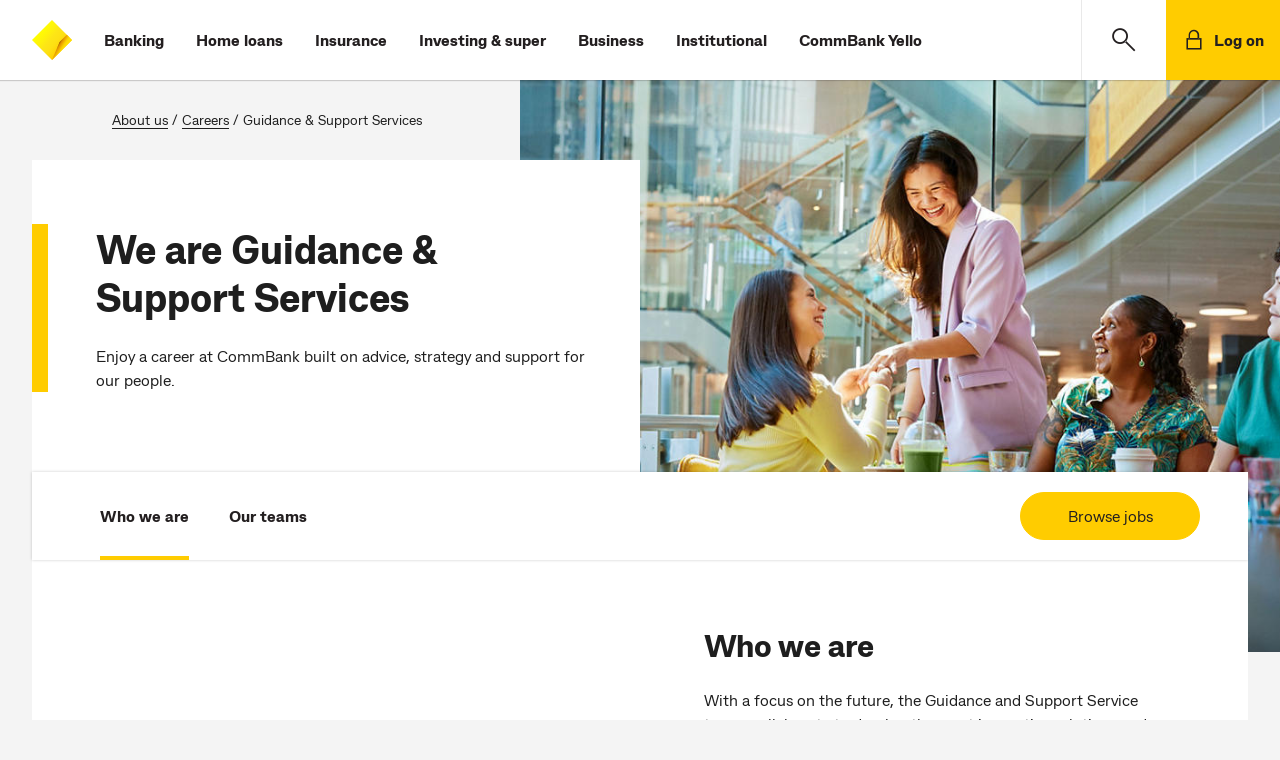

--- FILE ---
content_type: text/html;charset=utf-8
request_url: https://www.commbank.com.au/about-us/careers/guidance-support-services.html
body_size: 9936
content:




<!doctype html>
<html lang="en-AU">
    <head>
        

    <meta charset="utf-8"/>
    <title>We are Guidance &amp; Support Services - Careers at CommBank</title>
    <meta name="keywords"/>
    <!-- meta tags set for adobe datalayer usage -->
    
    
    <!-- /* mutliple product id change */ -->
    







    
    
    
    
    

    

    

    <!-- /* GA4, Floodlight, Facebook pixel props */ -->
    
    <meta name="track-ga4" content="true"/>






    <meta name="description" content="Learn more about a career at CommBank in Marketing, Legal, Finance, Group Corporate Comms, Strategy, Operations or HR. "/>
    <meta name="viewport" content="width=device-width, initial-scale=1"/>
    <meta http-equiv="X-UA-Compatible" content="IE=edge"/>
    
    
    <meta name="search title" content="Guidance &amp; Support Services - Working at CommBank"/>
    
        <meta name="category" content="Our people"/>
        
    
    <!-- /* OG Tags Implementation */ -->
    <!-- Open Graph Implementation -->
<meta property="og:title" content="We are Guidance &amp; Support Services - Careers at CommBank"/>
<meta property="og:type" content="article"/>
<meta property="og:url" content="https://www.commbank.com.au/about-us/careers/guidance-support-services.html"/>
<meta property="og:description" content="Learn more about a career at CommBank in Marketing, Legal, Finance, Group Corporate Comms, Strategy, Operations or HR. "/>

	<meta property="og:image" content="https://assets.commbank.com.au/is/image/commbank/institutional-banking-markets-careers:Large"/>

    <script defer="defer" type="text/javascript" src="https://rum.hlx.page/.rum/@adobe/helix-rum-js@%5E2/dist/rum-standalone.js" data-routing="env=prod,tier=publish,ams=Commonwealth Bank of Australia - Digital"></script>
<link rel="canonical" href="https://www.commbank.com.au/about-us/careers/guidance-support-services.html"/>
    
    <link rel="icon" type="image/vnd.microsoft.icon" href="/etc/designs/commbank-neo/favicon.ico"/>
    <link rel="shortcut icon" type="image/vnd.microsoft.icon" href="/etc/designs/commbank-neo/favicon.ico"/>
    <!-- atjs flickering fix -->
    
    
        
    
<script src="/etc.clientlibs/cba/commbank/clientlibs/clientlib-pagetop.min.js"></script>



    
    <script type="text/javascript" src="https://assets.commbank.com.au/s7viewers/libs/responsive_image.js"></script>




        <script language="JavaScript" type="text/javascript">
    window.dataLayer = window.dataLayer || [];

    window.dataLayer.push({
        event: 'content_landing',
        eventInfo: {
            title: 'We are Guidance &amp; Support Services - Careers at CommBank',
            url: window.location.href.replace(location.search, ''),
            description: 'Learn more about a career at CommBank in Marketing, Legal, Finance, Group Corporate Comms, Strategy, Operations or HR. '
        }
    });

</script>
<!-- The datalayer object ends -->


    
    
<script src="/etc/clientlibs/commbank-plugins/clientlib-adobedatalayer.min.js"></script>



    
    
<script src="/etc/clientlibs/commbank-plugins/commbankaep-launch.min.js"></script>










                  

	<script type="text/javascript" src='' async></script>
	




<!--script>

    var trackerID = s.c_r("CBATracker") ? "&d_dpuuid="+ s.c_r("CBATracker") : "";

      var oScript = document.createElement('script');
        oScript.type = 'text/javascript';
        oScript.async = false;
        if (typeof trackerID !== "undefined" && trackerID.length > 20) {
        oScript.src = "https://cba.demdex.net/event?d_stuff=1&d_dst=1&d_rtbd=json&d_cts=1&d_cb=aam_tnt_cb&d_dpid=604&d_dpuuid=" + trackerID;
        }
        else{
        oScript.src = "https://cba.demdex.net/event?d_stuff=1&d_dst=1&d_rtbd=json&d_cts=1&d_cb=aam_tnt_cb&d_dpid=604";
        }
        document.getElementsByTagName('head')[0].appendChild(oScript);

</script-->

<script>window.CQ = window.CQ || {}</script>



    
    
    
<script src="/etc.clientlibs/clientlibs/granite/jquery.min.js"></script>
<script src="/etc.clientlibs/clientlibs/granite/utils.min.js"></script>
<script src="/etc.clientlibs/clientlibs/granite/jquery/granite.min.js"></script>
<script src="/etc.clientlibs/foundation/clientlibs/jquery.min.js"></script>
<script src="/etc.clientlibs/foundation/clientlibs/shared.min.js"></script>
<script src="/etc.clientlibs/cq/personalization/clientlib/personalization/jcarousel.min.js"></script>
<script src="/etc.clientlibs/cq/personalization/clientlib/underscore.min.js"></script>
<script src="/etc/designs/commbank/clientlib-common.min.js"></script>



    
    
<link rel="stylesheet" href="/etc.clientlibs/cba/commbank/clientlibs/clientlib-core.min.css" type="text/css">



    
    
<link rel="stylesheet" href="/etc.clientlibs/cba/commbank/clientlibs/clientlib-react.min.css" type="text/css">



    
    
<link rel="stylesheet" href="/etc.clientlibs/cba/commbank/clientlibs/clientlib-main.min.css" type="text/css">






        
    



        












        <!--SARA Implementation-->
        
    <script type="text/javascript">
        var sara = sara || {};
        sara.page = sara.page || {};
    </script>
    
    

        
        <script type="text/javascript">
            (function() {
                window.ContextHub = window.ContextHub || {};

                /* setting paths */
                ContextHub.Paths = ContextHub.Paths || {};
                ContextHub.Paths.CONTEXTHUB_PATH = "/etc/cloudsettings/default/contexthub";
                ContextHub.Paths.RESOURCE_PATH = "\/content\/commbank\u002Dneo\/about\u002Dus\/careers\/guidance\u002Dsupport\u002Dservices\/jcr:content\/contexthub";
                ContextHub.Paths.SEGMENTATION_PATH = "\/etc\/segmentation\/contexthub";
                ContextHub.Paths.CQ_CONTEXT_PATH = "";

                /* setting initial constants */
                ContextHub.Constants = ContextHub.Constants || {};
                ContextHub.Constants.ANONYMOUS_HOME = "/home/users/j/jR0-KMS3cy2ABCBGQA5a";
                ContextHub.Constants.MODE = "no-ui";
            }());
        </script><script src="/etc/cloudsettings/default/contexthub.kernel.js" type="text/javascript"></script>
        <script type="text/javascript" src="/etc/clientlibs/commbank/dist/js-bundle/vendor.js"></script>
        











<script type="text/javascript">

	var gloNavGlobalVars = {
		killAuthNav: true,
		netbankTrackerCookie: '_CBATracker',
		switchbladeEndPoint: 'https://www.commbank.com.au/innovate/switchblade/v0/rules/functions/evaluate/',
		switchbladeFeaturePath: 'CDP/Digital/GlobalNav/Pilot',
		netbankIdentityApi: 'https://www.my.commbank.com.au/netbank/NetBankIdentity/pub/api/Identity',
		killSwitchblade: true,
		netbankIdentityTimeout: 2000,
		switchbladeTimeout: 2000,
        globalNavigationStatusCheckingInProgress: false,
		isGlobalNavigationStatusChecked: false,
		globalNavigationStatusResponse: false
	};

</script>
    </head>
    <body>
        
			<script type="text/javascript">
            	var search_service = 'https:\/\/www.commbank.com.au\/digital\/search\/v0\/';
			</script>
            <div class="page-lockout "></div>
        
        
<script type="text/javascript">
    $CQ(function() {
        CQ_Analytics.SegmentMgr.loadSegments("\/etc\/segmentation");
        CQ_Analytics.ClientContextUtils.init("\/etc\/clientcontext\/default", "\/content\/commbank\u002Dneo\/about\u002Dus\/careers\/guidance\u002Dsupport\u002Dservices");

        
    });
</script>

<div class="skip-links-module">
<span class="visuallyhidden" id="skip-default-focus" tabindex="-1"></span>
<a class="skip-to-links" data-tracker-type="link" data-target="#skipmaincontent" id="skip-maincontent" href="#skipmaincontent"><span class="focus-box"><span class="border-box">Skip to main content</span></span></a>
<a class="skip-to-links" data-tracker-type="link" data-target="#skiplogon" id="skip-logon" href="#skiplogon"><span class="focus-box"><span class="border-box">Skip to log on</span></span></a>
<a class="skip-to-links" data-tracker-type="link" data-target="#skipsearch" id="skip-search" href="#skipsearch"><span class="focus-box"><span class="border-box">Skip to search</span></span></a>
<a class="skip-to-links" id="skip-accessibility"><span class="focus-box"><span class="border-box">Accessibility at CommBank</span></span></a>
</div>







    
    
    <div class="commbank-header">
    
    
        <div class="commbank-header-module">
            <ul class="commbank-list">
                <a role="button" href="#" aria-label="main menu" data-tracker-type="iatopnavigationgloba" datacollection-tracker-type="menu-open" data-tracker-locationid="mv_burger" class="hamburger-menu-icon">
                    <li class="icon-menu" role="presentation"></li>
                </a>
                <li class="commbank-logo">
                    <a href="https://www.commbank.com.au/?ei=mv_cbalogo" data-tracker-type="header-logo">
                        <img src="https://www.commbank.com.au/content/dam/commbank/commBank-logo.svg" alt="CommBank homepage"/>
                    </a>
                </li>
                
                    <li>
                        <a href="https://www.commbank.com.au/banking.html?ei=mv_banking" data-tracker-type="header-menu">Banking</a>
                    </li>
                    
                
                    <li>
                        <a href="https://www.commbank.com.au/home-loans.html?ei=mv_home-loans" data-tracker-type="header-menu">Home loans</a>
                    </li>
                    
                
                    <li>
                        <a href="https://www.commbank.com.au/insurance.html?ei=mv_insurance" data-tracker-type="header-menu">Insurance</a>
                    </li>
                    
                
                    <li>
                        <a href="https://www.commbank.com.au/investing-and-super.html?ei=mv_investing-super" data-tracker-type="header-menu">Investing &amp; super</a>
                    </li>
                    
                
                    <li>
                        <a href="https://www.commbank.com.au/business.html?ei=mv_business" data-tracker-type="header-menu">Business</a>
                    </li>
                    
                
                    <li>
                        <a href="https://www.commbank.com.au/institutional.html?ei=mv_institutional" data-tracker-type="header-menu">Institutional</a>
                    </li>
                    
                
                    <li>
                        <a href="https://www.commbank.com.au/commbank-yello.html?ei=mv_cbyello" data-tracker-type="header-menu">CommBank Yello</a>
                    </li>
                    
                
            </ul>
            <ul class="commbank-header-search-wrapper">
                <li class="commbank-header-search-box">
                    <a href="#" role="button" data-toggle-search aria-label="search" data-tracker-locationid="mv_search" datacollection-tracker-type="search-open" data-tracker-type="iatopnavigationgloba" class="commbank-header-search-input" id="skipsearch">
                        <span class="icon-search" role="presentation"></span>
                    </a>
                </li>
                <li>
                    <a href="#" role="button" class="commbank-header-login" aria-label="Login" data-tracker-locationid="log-on" datacollection-tracker-type="logon-open" data-tracker-type="iatopnavigationgloba" id="skiplogon">
                        <span class="icon-padlock" role="presentation"></span>
                        <span class="login">Log on</span>
                    </a>
                </li>
            </ul>
        </div>
        <div id="logonOverlay" style="display:none"></div>
        <!-- LOGON Model Starts -->
        <div id="logonDialog" role="dialog" aria-label="open logon menu" style="z-index: 999">
            <div id="logonModal" style="display:none">
                <div class="logon-inner-panel">
                    <div class="logon-white-panel">
                        <ul class="logon-menu">
                            <li>
                                <a href="https://www.my.commbank.com.au/netbank/Logon/Logon.aspx?ei=mv_logon-NB" class="logon-list-item">NetBank log on
                                    <span class="hc2-icon-arrow-right" role="presentation"></span>
                                </a>
                            </li>
                        
                            <li>
                                <a href="https://www.my.commbiz.commbank.com.au/?ei=mv_logon-commbiz&cbaauth=prelogin" class="logon-list-item">CommBiz log on
                                    <span class="hc2-icon-arrow-right" role="presentation"></span>
                                </a>
                            </li>
                        
                            <li>
                                <a href="https://www2.commsec.com.au/secure/login?ei=mv_logon-commsec" class="logon-list-item">CommSec log on
                                    <span class="hc2-icon-arrow-right" role="presentation"></span>
                                </a>
                            </li>
                        </ul>
                    </div>
                    <a role="button" href="#" class="logon-cross-button-panel" aria-label="Close Logon menu" data-tracker-locationid="log-on-close" datacollection-tracker-type="logon-close" data-tracker-type="iatopnavigationgloba" id="logon-cross">
                    <span class="icon-cross" role="presentation">
                    </span>
                    </a>
                </div>
            </div>
        </div>
        <!-- LOGON Model End -->
        <!-- Hamburger Modal Start -->
        <div id="hamDialog" role="dialog" aria-label="Open Navigation Menu" style="z-index: 999">
            <div id="hamModal" style="display:none">
                <div class="hamburger-menu">
                    <div class="hamburger-menu-list">
                        <ul>
                            
                                <li>
                                    <a href="https://www.commbank.com.au/banking.html?ei=mv_banking" data-tracker-type="header-menu">Banking</a>
                                </li>
                            
                                <li>
                                    <a href="https://www.commbank.com.au/home-loans.html?ei=mv_home-loans" data-tracker-type="header-menu">Home loans</a>
                                </li>
                            
                                <li>
                                    <a href="https://www.commbank.com.au/insurance.html?ei=mv_insurance" data-tracker-type="header-menu">Insurance</a>
                                </li>
                            
                                <li>
                                    <a href="https://www.commbank.com.au/investing-and-super.html?ei=mv_investing-super" data-tracker-type="header-menu">Investing &amp; super</a>
                                </li>
                            
                                <li>
                                    <a href="https://www.commbank.com.au/business.html?ei=mv_business" data-tracker-type="header-menu">Business</a>
                                </li>
                            
                                <li>
                                    <a href="https://www.commbank.com.au/institutional.html?ei=mv_institutional" data-tracker-type="header-menu">Institutional</a>
                                </li>
                            
                                <li>
                                    <a href="https://www.commbank.com.au/commbank-yello.html?ei=mv_cbyello" data-tracker-type="header-menu">CommBank Yello</a>
                                </li>
                            
                            <hr role="presentation"/>
                            
                                <li>
                                    <a href="https://www.commbank.com.au/digital/locate-us/?ei=mv_locate-us" data-tracker-type="header-menu">Locate us</a>
                                </li>
                            
                                <li>
                                    <a href="http://www.commbank.com.au/support.html?ei=mv_support" data-tracker-type="header-menu">Help &amp; support</a>
                                </li>
                            
                        </ul>
                    </div>
                </div>
                <div class="icon-cross-div">
                    <a role="button" href="#" aria-label="Close Navigation menu" data-tracker-locationid="mv_burger-close" datacollection-tracker-type="menu-close" data-tracker-type="iatopnavigationgloba" id="ham-icon-cross">
                <span class="icon-cross" role="presentation">
                </span>
                    </a>
                </div>
            </div>
        </div>
        <!-- Hamburger modal End -->
        
    <!-- Help module Edit mode -->
    
    <!-- Model Start -->
    
        <div role="dialog" aria-labelledby="dialog-label" id="dialog1" aria-modal="true" style="z-index: 999">
    
    <div id="searchModal" class="header-modal" style="display:none">
        <div id="dialog-label" class="sr-only">CommBank Search. Dialog start.</div>
        <!-- Modal content -->
        <div class="modal-content">
            <a href="#" class="header-search-back-button" data-tracker-locationid="mv_search_back" datacollection-tracker-type="search-back" data-tracker-type="iatopnavigationgloba">
                <input type="image" src="/content/dam/commbank/back-arrow.svg" alt="back" class="header-search-back"/></input></a>
            <label class="sr-only" for="header-search-input-box">Search CommBank. Start typing…</label>
            
                <div class="header-search-input-wrapper">
                    <input class="header-search-input" id="header-search-input-box" placeholder="Start typing..." type="text" autocomplete="off" header-search-domain="https://www.commbank.com.au" header-domain-api="/digital/search/v0"/>
                    <input type="image" src="/content/dam/commbank/close-icon.svg" alt="Clear search term" class="header-search-close"/></input>
                </div>
            
        </div>
        <!-- Result section start-->
        <div class="header-search-result-wrapper">
            <div class="header-search-result-inner"></div>
        </div>
        <!-- Result section End-->
        <!-- Popular Result section start-->
        <div class="header-popular-wrapper">
            <div class="popular-search-category">
                <h3>Popular searches</h3>
            </div>
            <ul class="popular-search-title">
                
                    <li>
                        
                            <a aria-label="Popular searches;Travel insurance" href="https://www.commbank.com.au/travel/travel-insurance.html?ei=mv_search-pop1">
                        
                        
                        <p>Travel insurance</p>
                        <span class="hc2-icon-arrow-right"></span>
                        </a>
                    </li>
                
                    <li>
                        
                        
                            <a aria-label="Foreign exchange calculator" href="https://www.commbank.com.au/international/foreign-exchange-calculator.html?ei=mv_search-pop2">
                        
                        <p>Foreign exchange calculator</p>
                        <span class="hc2-icon-arrow-right"></span>
                        </a>
                    </li>
                
                    <li>
                        
                        
                            <a aria-label="Discharge/ Refinance authority form" href="https://www.commbank.com.au/digital/home-loan-forms/mortgage-discharge/start?ei=glo-search-pop3">
                        
                        <p>Discharge/ Refinance authority form</p>
                        <span class="hc2-icon-arrow-right"></span>
                        </a>
                    </li>
                
                    <li>
                        
                        
                            <a aria-label="Activate a CommBank card" href="https://www.commbank.com.au/support/how-do-i-activate-my-commbank-card.html?ei=mv_search-pop4">
                        
                        <p>Activate a CommBank card</p>
                        <span class="hc2-icon-arrow-right"></span>
                        </a>
                    </li>
                
                    <li>
                        
                        
                            <a aria-label="Cardless cash" href="https://www.commbank.com.au/digital-banking/cardless-cash.html?ei=mv_search-pop5">
                        
                        <p>Cardless cash</p>
                        <span class="hc2-icon-arrow-right"></span>
                        </a>
                    </li>
                
                    <li>
                        
                        
                            <a aria-label="Interest rates &amp; fees" href="https://www.commbank.com.au/products/interest-rates-and-fees.html?ei=mv_search-pop6">
                        
                        <p>Interest rates &amp; fees</p>
                        <span class="hc2-icon-arrow-right"></span>
                        </a>
                    </li>
                
            </ul>
        </div>
        <!-- Popular Result section End-->
        <div class="header-help-section-wrapper">




    
    
    <div class="help">
    <div class="we-can-help-module standard-spacing  ">
        
        <ul class="items-3">
            <li>
                <a title="Help &amp; support" href="https://www.commbank.com.au/support.html?ei=mv_search-support" data-tracker-type="help" data-tracker_ei="default_0_1" data-tracker-id="default_0_1">
                    
                        <img alt=" " src="/content/dam/commbank-assets/pictograms/ds_pictogram_support2.svg" aria-hidden="true"/>
                    
                    <div class="content">
                        
                        
                            <p class="h3 para">Help &amp; support</p>
                        
                    </div>
                </a>
            </li>
        
            <li>
                <a title="Locate us" href="https://www.commbank.com.au/digital/locate-us/?ei=mv_search-locate" data-tracker-type="help" data-tracker_ei="default_0_2" data-tracker-id="default_0_2">
                    
                        <img alt=" " src="/content/dam/commbank-assets/pictograms/branch_pictograms.svg" aria-hidden="true"/>
                    
                    <div class="content">
                        
                        
                            <p class="h3 para">Locate us</p>
                        
                    </div>
                </a>
            </li>
        
            <li>
                <a title="Contact us" href="https://www.commbank.com.au/support/contact-us.html?ei=mv_search-contact" data-tracker-type="help" data-tracker_ei="default_0_3" data-tracker-id="default_0_3">
                    
                        <img alt=" " src="/content/dam/commbank-assets/pictograms/mobile_call_us_pictograms.svg" aria-hidden="true"/>
                    
                    <div class="content">
                        
                        
                            <p class="h3 para">Contact us</p>
                        
                    </div>
                </a>
            </li>
        </ul>
    </div>
    

</div>


</div>
    </div>
    </div>

    
    <!-- Search Model End -->

    <!-- Newsroom header start-->
    
    <!-- Newsroom header end-->
    <!-- foresight header start-->
    
    <!--Foresight header end-->


</div>



<div class="container-fluid app honeycomb" id="skipmaincontent" tabindex="-1">

    <div class="container content-breadcrumb">
    <p class="breadcrumb">
        
            <a title="About us" href="/about-us.html">
                About us</a>
            </a>
            
                &#32;&#47;&#32;
            
            
        
            <a title="Careers" href="/about-us/careers.html">
                Careers</a>
            </a>
            
                &#32;&#47;&#32;
            
            
        
            
            </a>
            
            <span>Guidance &amp; Support Services</span>
        
    </p>
</div>
    <div class="container hero-container">
        <div>




    
    
    <div class="banner">
    
        <div class="hero-banner-module    ">
            
                
                    <div class="banner-image">
                        
                            
                                
                                
                                    
	
	    <img id="banner0.5990173665780142" data-enablehd="never" src="" alt="CommBank office building" data-mode="manual" data-src="https://assets.commbank.com.au/is/image/commbank/institutional-banking-markets-careers?$Responsive_Align_Center_Top$&amp;fit=constrain&amp;cropN=0,0.15,1,1&amp;align=-1,0" data-breakpoints="600,768,978,1140"/>
	    
	    <script type="text/javascript"> 
	   		var srcVal = "data:image\/gif;base64,R0lGODlhAQABAIAAAAAAAP\/\/\/yH5BAEAAAAALAAAAAABAAEAAAIBRAA7"; 
	   		document.getElementById("banner0.5990173665780142").setAttribute("src", srcVal); 
	      	s7responsiveImage(document.getElementById("banner0.5990173665780142")); 
		</script> 
	
	

                                
                                
                            

                            

                        
                        
                    </div>
                
                <div class="banner-content-panel ">
                    <div class="banner-content no-offer">

                        

                        
                            
                            
                            
                                <h1>We are Guidance &amp; Support Services
</h1>
                            
                            
                        
                        

                        <div>
                            <p>Enjoy a career at CommBank built on advice, strategy and support for our people. </p>

                        </div>
                        


                        


                        
                        
                    </div>
                </div>
            
            
        </div>
    
</div>


</div>
        
    </div>


    <div class="container content-container">
        <!--//can custom the parsys placeholder but parsys stays fixed-->
        <!--<div class = "cq-placeholder section" data-emptytext = "My custom Text" data-sly-resource="content2"></div>-->
        <div>




    
    
    <div class="anchor">
    <div class="anchor-module" data-expand-accordion="false">

        <nav>
            <ul class="with-cta">
                <li class="active">
                    <a aria-controls="who" id="tab-0" data-target="#who" href="#who" data-tracker-locationid="anch_who" data-tracker-type="anchor" data-tracker_ei="default_0_1" data-tracker-id="default_0_1">
                        Who we are
                    </a>
                </li>
            
                <li>
                    <a aria-controls="teams" id="tab-1" data-target="#teams" href="#teams" data-tracker-locationid="anch_teams" data-tracker-type="anchor" data-tracker_ei="default_0_2" data-tracker-id="default_0_2">
                        Our teams
                    </a>
                </li>
            </ul>
            
            <div class="anchor-nav-cta">
                <a aria-label="Browse jobs" href="https://cba.wd3.myworkdayjobs.com/CommBank_Careers" class="button_primary" data-tracker-locationid="anch_CTA" data-tracker-type="button" data-tracker_ei="default_0_1" data-tracker-id="default_0_1" target="_blank">Browse jobs</a>
                
            </div>
        </nav>

        
    </div>
    
    
</div>


    
    
    <div class="video">
    
        <div class="video-module standard-spacing bottom-divider video-left" id="who">
            
            
                <div class="content-wrapper">
                    <h2>Who we are
</h2>
                    <div class="item">
                        <p><p>With a focus on the future, the Guidance and Support Service teams collaborate to develop the most innovative solutions and effective ways of working. We’re driven to make things simpler and better for everyone, starting with our people.  </p>
</p>
                        
                        
                    </div>
                </div>
            
            
                <div class="video-wrapper">
                    <h2>Who we are
</h2>
                    <div class="video">
                        <iframe src="https://www.youtube.com/embed/u_yDGcp3g6c?rel=0&wmode=transparent&showinfo=0" frameborder="0" allowfullscreen></iframe>
                    </div>
                    
                        <div class="item">
                            <p><p>With a focus on the future, the Guidance and Support Service teams collaborate to develop the most innovative solutions and effective ways of working. We’re driven to make things simpler and better for everyone, starting with our people.  </p>
</p>
                            
                            
                        </div>
                    
                </div>
            
            
        </div>
    


    

</div>


    
    
    <div class="how-to">
    <div class="how-to-module  vertical-divider" id="teams">
        <div class="column-combo standard-spacing two-column">
            <div class="header-section">
                <h2>Our teams
</h2>
                
                
                
            </div>
            <div class="content-section">
                <div class="item   ">
                    <div class="image-section">
                        <img src="/content/dam/commbank-assets/about-us/2020-04/careers-group-services2_singlecolumn.jpg" alt=" " aria-hidden="true"/>
                        
                    </div>
                    <div class="item-inner">
                        <h3>Marketing
</h3>
                        <div>
                            <p><p>Want to be part of the bigger picture? We make sure our customers know who we are and what we stand for. We create and drive a range of strategies to promote our brand, reputation, products and services to our 10+ million retail and business customers.</p>
<p>We’re pushing the boundaries of imagination, finding creative ways to introduce market-leading innovations. Engaging our customers on social media and drawing valuable insights from every interaction makes our role super exciting. Working with the brightest people in the industry, you’ll be part of delivering best-in-class marketing. </p>
</p>
                        </div>
                        
                        
                        
                        
                    </div>
                </div>
<div class="item   ">
                    <div class="image-section">
                        
                        <img src="/content/dam/commbank-assets/about-us/2020-04/careers-group-services_singlecolumn.jpg" alt="Meeting"/>
                    </div>
                    <div class="item-inner">
                        <h3>Finance
</h3>
                        <div>
                            <p><p>Is crunching numbers your passion? We partner with all areas of the Group to provide specialist advice including finance, audit, treasury, tax, investor relations, property and security.<br />
 <br />
 Our diverse team includes accountants, analysts, traders, data scientists, behavioural psychologists, auditors, client service and facility management staff, property and construction managers, and security experts… we could go on! The impact your role has is significant – you’ll help us maintain a resilient balance sheet and guide internal and external stakeholders in their business decisions. </p>
</p>
                        </div>
                        
                        
                        
                        
                    </div>
                </div>
<div class="item   ">
                    
                    <div class="item-inner">
                        <h3>Group Corporate Affairs &amp; Communications
</h3>
                        <div>
                            <p><p>The Corporate Affairs team consists of Group Communications, Corporate Responsibility, Corporate and Regulatory Policy and Government and Industry Affairs. Together, we seek to protect and enhance CommBank’s reputation, advising on matters that impact the Group, the banking industry and the broader economy. We engage with our stakeholders to understand their interests, and share the Group’s purpose and strategy to increase the financial wellbeing of our customers and communities.</p>
</p>
                        </div>
                        
                        
                        
                        
                    </div>
                </div>
<div class="item   ">
                    
                    <div class="item-inner">
                        <h3>Group Operations
</h3>
                        <div>
                            <p><p>We’re all about improving and transforming the processes that deliver products, services and productivity benefits to our customers. So whether you’ve taken out a home loan, opened a savings account, used an ATM or made an international transfer, you’ve interacted with one of the many aspects of our team. With innovation front of mind, in this team you’ll deliver cutting-edge technology, processes and solutions.</p>
</p>
                        </div>
                        
                        
                        
                        
                    </div>
                </div>
<div class="item   ">
                    
                    <div class="item-inner">
                        <h3>Group Strategy
</h3>
                        <div>
                            <p><p>We help shape the future of our organisation, informing leaders as they set the agenda and direction of the Group. You’ll be part of driving key decisions, working closely with internal stakeholders on ideas for growth, business and products and executing projects. With Group Strategy, you’ll set the direction for our future success. </p>
</p>
                        </div>
                        
                        
                        
                        
                    </div>
                </div>
<div class="item   ">
                    
                    <div class="item-inner">
                        <h3>Human Resources
</h3>
                        <div>
                            <p><p>Human Resources (HR) places our people at the heart of everything we do. We drive the Group’s People Strategy, which focuses on creating a vibrant, customer-centric, high-integrity culture where our people are engaged, passionate and feel valued.</p>
<p>We’re “people’s people” who provide HR support across talent acquisition, performance and remuneration, learning and organisational development, talent management, diversity and culture, workplace relations and Business Unit HR advice and support. You’ll deliver the very best for our people, day in and day out. </p>
</p>
                        </div>
                        
                        
                        
                        
                    </div>
                </div>
<div class="item   ">
                    
                    <div class="item-inner">
                        <h3>Legal
</h3>
                        <div>
                            <p><p>We give strategic guidance on a broad range of commercial and legal issues affecting the Group across all business units. As a team we’re inspired by the impact our work has on enhancing our reputation with both internal and external stakeholders.</p>
<p>We’re a team of trusted legal experts, managing risk and ensuring that all regulatory and legislative requirements are followed to the letter.  <b></b></p>
</p>
                        </div>
                        
                        
                        
                        
                    </div>
                </div>

                
            </div>
        </div>
        
    </div>
</div>


</div>
        
    </div>

    <div class="container no-color lower-section-container">
        <div>




    
    
    <div class="help">
    <div class="we-can-help-module standard-spacing  ">
        <h2>We can help
</h2>
        <ul class="items-3">
            <li>
                <a title="Search &amp; Apply" href="https://cba.wd3.myworkdayjobs.com/CommBank_Careers" data-tracker-locationid="help_SearchAndApply" data-tracker-type="help" data-tracker_ei="default_0_1" data-tracker-id="default_0_1" target="_blank">
                    
                        <img alt=" " src="/content/dam/commbank-assets/pictograms/search_find_pictogram.svg" aria-hidden="true"/>
                    
                    <div class="content">
                        
                        
                            <p class="h3 para">Search &amp; Apply</p>
                        
                    </div>
                </a>
            </li>
        
            <li>
                <a title="Your questions answered" href="/about-us/careers/faqs.html" data-tracker-locationid="help_faqs" data-tracker-type="help" data-tracker_ei="default_0_2" data-tracker-id="default_0_2" target="_blank">
                    
                        <img alt=" " src="/content/dam/commbank-assets/pictograms/questions_feedback_pictograms.svg" aria-hidden="true"/>
                    
                    <div class="content">
                        
                        
                            <p class="h3 para">Your questions answered</p>
                        
                    </div>
                </a>
            </li>
        
            <li>
                <a title="How to apply" href="/about-us/careers/application-process.html?ei=help_applicationprocess" data-tracker-type="help" data-tracker_ei="default_0_3" data-tracker-id="default_0_3" target="_blank">
                    
                        <img alt=" " src="/content/dam/commbank-assets/pictograms/pictograms_tools.png" aria-hidden="true"/>
                    
                    <div class="content">
                        
                        
                            <p class="h3 para">How to apply</p>
                        
                    </div>
                </a>
            </li>
        
            <li>
                <a title="Contact us" href="/about-us/careers/contact.html" data-tracker-locationid="help-contact" data-tracker-type="help" data-tracker_ei="default_0_4" data-tracker-id="default_0_4" target="_blank">
                    
                        <img alt=" " src="/content/dam/commbank-assets/pictograms/mobile_call_us_pictograms.svg" aria-hidden="true"/>
                    
                    <div class="content">
                        
                        
                            <p class="h3 para">Contact us</p>
                        
                    </div>
                </a>
            </li>
        </ul>
    </div>
    

</div>


</div>
        
    </div>
</div>
    <div role="complementary" class="lower-section-container black-bg">
        <div class="black-blade">
            





            
        </div>
    </div>




    






    
    
    <div class="commbank-footer"><footer class="hc-footer">
    <div class="container footer-nav bg-light standard-spacing bottom-divider">
        <a class="scroll-to-top" id="scrollTrigger" role="button" href="javascript:void(0);" data-tracker-locationid="Back-to-top" data-tracker-type="button" data-tracker_ei="default_0_1" data-tracker-id="default_0_1">
            <span class="visually-hidden">Back to top</span>
            <i class="hc-icon-arrow-up" aria-hidden="true"></i>
        </a>
        <div class="row">
            




    
    
    <div role="navigation" aria-labelledby="footerQuickLinks" class="col-12 col-sm-6 col-lg-3">
    <h4>QUICK LINKS</h4>


    <ul class="nav-links">
        <li>
            
            
                <a href="/support/security.html?ei=CB-footer_security" class="navlink" data-tracker-type="footer-link" target="_self">
            
            
            Security &amp; scams
            </a>
        </li>
    
        <li>
            
            
                <a href="/support.html?ei=CB-footer_Help" class="navlink" data-tracker-type="footer-link" target="_self">
            
            
            Help &amp; support
            </a>
        </li>
    
        <li>
            
            
                <a href="/support/financial-support/financial-hardship.html?ei=CB-footer_FinAssistance" class="navlink" data-tracker-type="footer-link" target="_self">
            
            
            Financial assistance
            </a>
        </li>
    
        <li>
            
            
                <a href="/support/compliments-and-complaints.html?ei=CB-footer_complaints" class="navlink" data-tracker-type="footer-link" target="_self">
            
            
            Complaints &amp; compliments
            </a>
        </li>
    
        <li>
            
            
                <a href="/about-us/accessibility.html?ei=CB-footer_accessibility" class="navlink" data-tracker-type="footer-link" target="_self">
            
            
            Accessibility
            </a>
        </li>
    </ul>


</div>


    
    
    <div role="navigation" aria-labelledby="footerQuickLinks" class="col-12 col-sm-6 col-lg-3">
    <h4>ABOUT US</h4>


    <ul class="nav-links">
        <li>
            
            
                <a href="/about-us.html?ei=CB-footer_aboutus" class="navlink" data-tracker-type="footer-link" target="_self">
            
            
            About CommBank
            </a>
        </li>
    
        <li>
            
            
                <a href="/about-us/careers.html?ei=CB-footer_careers" class="navlink" data-tracker-type="footer-link" target="_self">
            
            
            Careers at CommBank
            </a>
        </li>
    
        <li>
            
            
                <a href="/sustainability.html?ei=CB-footer_sustainability" class="navlink" data-tracker-type="footer-link" target="_self">
            
            
            Sustainability
            </a>
        </li>
    
        <li>
            
            
                <a href="/newsroom.html?ei=CB-footer_newsroom" class="navlink" data-tracker-type="footer-link" target="_self">
            
            
            Newsroom
            </a>
        </li>
    
        <li>
            
            
                <a href="/about-us/investors.html?ei=CB-footer_investors" class="navlink" data-tracker-type="footer-link" target="_self">
            
            
            Investor centre
            </a>
        </li>
    </ul>


</div>


    
    
    <div role="navigation" aria-labelledby="footerQuickLinks" class="col-12 col-sm-6 col-lg-3">
    <h4>IMPORTANT INFORMATION</h4>


    <ul class="nav-links">
        <li>
            
            
                <a href="/important-info.html?ei=CB-footer_ImportantDocs" class="navlink" data-tracker-type="footer-link" target="_self">
            
            
            Important documents
            </a>
        </li>
    
        <li>
            
            
                <a href="/about-us/opportunity-initiatives/policies-and-practices/banking-code-of-practice.html?ei=CB-footer_codeofpractice" class="navlink" data-tracker-type="footer-link" target="_self">
            
            
            Banking Code of Practice
            </a>
        </li>
    
        <li>
            
            
                <a href="/important-info/cookies.html?ei=CB-footer_cookies" class="navlink" data-tracker-type="footer-link" target="_self">
            
            
            Cookies policy
            </a>
        </li>
    
        <li>
            
            
                <a href="/support/privacy.html?ei=CB-footer_privacy" class="navlink" data-tracker-type="footer-link" target="_self">
            
            
            Privacy statement
            </a>
        </li>
    
        <li>
            
            
                <a href="https://www.commbank.com.au/about-us/opportunity-initiatives/performance-reporting.html#social" class="navlink" data-tracker-type="footer-link" target="_self">
            
            
            Modern Slavery Statement
            </a>
        </li>
    </ul>


</div>



        </div>
    </div>
    <div class="container footer-copyright bg-light standard-spacing">
        <div class="row">
            <div class="col-12">
                
                    <p></p><p> </p>
<p>CommBank acknowledges the <a href="/about-us/opportunity-initiatives/opportunity-from-community/acknowledgement-of-country.html?ei=footer_aoc" data-tracker-type="richtext" dtmtracker="@@@@@@">Traditional Owners</a> of the lands across Australia as the continuing custodians of Country and Culture. We pay our respect to First Nations peoples and their Elders, past and present.</p>
<p> </p>
<p></p>

                        <p>&copy;<span id="year">2026</span> Commonwealth Bank of Australia ABN 48 123 123 124 AFSL and Australian credit licence 234945                   </p>
                
            </div>
        </div>
    </div>
        
</footer>
</div>








    <script>
        /** The script will fire googleCampaignTag on page load **/
        var tagDetails={'event':'pageLoad','floodlightConfigID':'DC-'+'10099469',
            'activityGroupTagString':'',
            'activityTagString':'',
            'countingMethod':'select'}

        var legacyFloodlight = false;

		function googleCampaignFloodLightTracking(tagDetails) {
              console.log("googleCampaignFloodLightTracking method....");
              if (typeof gtag !== "undefined" && legacyFloodlight === true) {
                gtag('event', 'conversion', {
                  'allow_custom_scripts': true,
                  'u1': '', 'u10': '', 'u11': '', 'u12': '', 'u14': '', 'u2': '', 'u3': '', 'u4': '',
                  'send_to': tagDetails.floodlightConfigID + "/" + tagDetails.activityGroupTagString + "/" + tagDetails.activityTagString + "+" + tagDetails.countingMethod
                });
              }
            }

        try{
            googleCampaignFloodLightTracking(tagDetails);
        }catch(e){
            console.error("Error in googleCampaignFloodLightTracking method "+e);
        }

        if (legacyFloodlight === true) {
            window.adobeDataLayer.push({
                'event': 'pageload-gc',
                'googlecampaign': {
                    'floodlightConfigID': 'DC-'+'10099469',
                    'activityGroupTagString': '',
                    'activityTagString': '',
                    'countingMethod': 'select'
                }
            });
        }
    </script>
    <noscript>
        <img src="https://ad.doubleclick.net/ddm/activity/src=10099469;type=;cat=;dc_lat=;dc_rdid=;tag_for_child_directed_treatment=;ord=1?" width="1" height="1" alt=""/>
    </noscript>




<div itemscope itemtype="http://schema.org/Organization" style="display:none;">
    <a itemprop="url" href="https://www.commbank.com.au/">Commonwealth Bank</a>
    <img itemprop="logo" src="https://www.commbank.com.au/content/dam/commbank/images/global/cba-diamond.gif"/>
</div>
        
    
    
    
    <div class="cloudservice datacollection">

	<script type="text/javascript" src='' async></script>
	
</div>


    
    
<script src="/etc.clientlibs/core/wcm/components/commons/site/clientlibs/container.min.js"></script>
<script src="/etc.clientlibs/cba/commbank/clientlibs/clientlib-core.min.js"></script>



    
    <script type="text/javascript" src="/etc/clientlibs/commbank/dist/js-bundle/lottie.js"></script>
    <script type="text/javascript" src="/etc/clientlibs/commbank/dist/js-bundle/jspdf.umd.min.js"></script>
    
    
<script src="/etc.clientlibs/cba/commbank/clientlibs/clientlib-react.min.js"></script>



    
    
<script src="/etc.clientlibs/cba/commbank/clientlibs/clientlib-main.min.js"></script>





    <script>(function(){function c(){var b=a.contentDocument||a.contentWindow.document;if(b){var d=b.createElement('script');d.innerHTML="window.__CF$cv$params={r:'9c18a4097e4977be',t:'MTc2OTAxNzY5MC4wMDAwMDA='};var a=document.createElement('script');a.nonce='';a.src='/cdn-cgi/challenge-platform/scripts/jsd/main.js';document.getElementsByTagName('head')[0].appendChild(a);";b.getElementsByTagName('head')[0].appendChild(d)}}if(document.body){var a=document.createElement('iframe');a.height=1;a.width=1;a.style.position='absolute';a.style.top=0;a.style.left=0;a.style.border='none';a.style.visibility='hidden';document.body.appendChild(a);if('loading'!==document.readyState)c();else if(window.addEventListener)document.addEventListener('DOMContentLoaded',c);else{var e=document.onreadystatechange||function(){};document.onreadystatechange=function(b){e(b);'loading'!==document.readyState&&(document.onreadystatechange=e,c())}}}})();</script></body>
</html>

--- FILE ---
content_type: text/javascript
request_url: https://assets.commbank.com.au/is/image/commbank/institutional-banking-markets-careers?$Responsive_Align_Center_Top$&fit=constrain&cropN=0,0.15,1,1&align=-1,0&req=props,json&scl=1&id=487663168&handler=s7RIJSONResponse
body_size: -54
content:
/*jsonp*/s7RIJSONResponse({"image.bgc":"0xffffffff","image.height":"7025","image.iccEmbed":"0","image.iccProfile":"sRGB IEC61966-2.1","image.length":"0","image.mask":"1","image.pathEmbed":"0","image.pixTyp":"RGB","image.printRes":"72","image.quality":"75,1","image.type":"image/jpeg","image.version":"SNOtB1","image.width":"8092","image.xmpEmbed":"0","metadata.version":"V-vk63"},"487663168");

--- FILE ---
content_type: image/svg+xml
request_url: https://www.commbank.com.au/content/dam/commbank-assets/pictograms/search_find_pictogram.svg
body_size: 12
content:
<?xml version="1.0" encoding="UTF-8"?>
<svg width="64px" height="64px" viewBox="0 0 64 64" version="1.1" xmlns="http://www.w3.org/2000/svg" xmlns:xlink="http://www.w3.org/1999/xlink">
    <title>Search64</title>
    <g id="Search64" stroke="none" stroke-width="1" fill="none" fill-rule="evenodd">
        <g id="Search">
            <rect id="Bounding-box" x="0" y="0" width="64" height="64"></rect>
            <g id="Pictogram" transform="translate(15.000000, 13.000000)" stroke="#1E1E1E">
                <line x1="21.75" y1="24.75" x2="35.25" y2="37.25" id="Path-12" stroke-linecap="round" stroke-linejoin="round" transform="translate(28.750000, 31.250000) rotate(7.202598) translate(-28.750000, -31.250000) "></line>
                <circle id="Oval" fill="#FAEC20" cx="14.5" cy="14.5" r="14.5"></circle>
                <circle id="Oval" fill="#FFFFFF" cx="14.5" cy="14.5" r="11.5"></circle>
            </g>
        </g>
    </g>
</svg>

--- FILE ---
content_type: image/svg+xml
request_url: https://www.commbank.com.au/content/dam/commbank-assets/pictograms/questions_feedback_pictograms.svg
body_size: 143
content:
<?xml version="1.0" encoding="UTF-8"?>
<svg width="64px" height="64px" viewBox="0 0 64 64" version="1.1" xmlns="http://www.w3.org/2000/svg" xmlns:xlink="http://www.w3.org/1999/xlink">
    <title>Feedback64</title>
    <g id="Feedback64" stroke="none" stroke-width="1" fill="none" fill-rule="evenodd">
        <g id="Feedback">
            <rect id="bounding-box" fill-rule="nonzero" x="0" y="0" width="64" height="64"></rect>
            <g id="Speech-bubble" transform="translate(10.000000, 16.000000)" stroke="#1E1E1E">
                <path d="M42.5,11.5 L42.5,25.5 C42.5,27.1568542 41.1568542,28.5 39.5,28.5 L36.5,28.5 L36.5,28.5 L36.5,32.5 L31.5909091,28.5 L15.5,28.5 C13.8431458,28.5 12.5,27.1568542 12.5,25.5 L12.5,11.5 C12.5,9.84314575 13.8431458,8.5 15.5,8.5 L39.5,8.5 C41.1568542,8.5 42.5,9.84314575 42.5,11.5 Z" id="Speech-bubble-recieve" fill="#FAEC20"></path>
                <path d="M0.5,3.49420208 C0.5,1.84054993 1.84731857,0.5 3.50001915,0.5 L27.4999809,0.5 C29.1568457,0.5 30.5,1.84331197 30.5,3.49420208 L30.5,17.5057979 C30.5,19.1594501 29.1575643,20.5 27.4960443,20.5 L11.4090909,20.5 L6.55735896,24.5 L6.55735896,20.5 L3.49318786,20.5 C1.84009585,20.5 0.5,19.156688 0.5,17.5057979 L0.5,3.49420208 Z" fill="#FFFFFF"></path>
            </g>
        </g>
    </g>
</svg>

--- FILE ---
content_type: application/javascript;charset=utf-8
request_url: https://www.commbank.com.au/etc.clientlibs/cq/personalization/clientlib/personalization/jcarousel.min.js
body_size: 4771
content:
/*! jCarousel - v0.3.0-beta.5 - 2013-08-20
* http://sorgalla.com/jcarousel
* Copyright (c) 2013 Jan Sorgalla; Licensed MIT */
(function(c){var a=c.jCarousel={};
a.version="0.3.0-beta.5";
var b=/^([+\-]=)?(.+)$/;
a.parseTarget=function(f){var d=false,e=typeof f!=="object"?b.exec(f):null;
if(e){f=parseInt(e[2],10)||0;
if(e[1]){d=true;
if(e[1]==="-="){f*=-1
}}}else{if(typeof f!=="object"){f=parseInt(f,10)||0
}}return{target:f,relative:d}
};
a.detectCarousel=function(d){var e;
while(d.size()>0){e=d.filter("[data-jcarousel]");
if(e.size()>0){return e
}e=d.find("[data-jcarousel]");
if(e.size()>0){return e
}d=d.parent()
}return null
};
a.base=function(d){return{version:a.version,_options:{},_element:null,_carousel:null,_init:c.noop,_create:c.noop,_destroy:c.noop,_reload:c.noop,create:function(){this._element.attr("data-"+d.toLowerCase(),true).data(d,this);
if(false===this._trigger("create")){return this
}this._create();
this._trigger("createend");
return this
},destroy:function(){if(false===this._trigger("destroy")){return this
}this._destroy();
this._trigger("destroyend");
this._element.removeData(d).removeAttr("data-"+d.toLowerCase());
return this
},reload:function(e){if(false===this._trigger("reload")){return this
}if(e){this.options(e)
}this._reload();
this._trigger("reloadend");
return this
},element:function(){return this._element
},options:function(e,f){if(arguments.length===0){return c.extend({},this._options)
}if(typeof e==="string"){if(typeof f==="undefined"){return typeof this._options[e]==="undefined"?null:this._options[e]
}this._options[e]=f
}else{this._options=c.extend({},this._options,e)
}return this
},carousel:function(){if(!this._carousel){this._carousel=a.detectCarousel(this.options("carousel")||this._element);
if(!this._carousel){c.error('Could not detect carousel for plugin "'+d+'"')
}}return this._carousel
},_trigger:function(g,f,i){var h,e=false;
i=[this].concat(i||[]);
(f||this._element).each(function(){h=c.Event((g+"."+d).toLowerCase());
c(this).trigger(h,i);
if(h.isDefaultPrevented()){e=true
}});
return !e
}}
};
a.plugin=function(f,d){var e=c[f]=function(h,g){this._element=c(h);
this.options(g);
this._init();
this.create()
};
e.fn=e.prototype=c.extend({},a.base(f),d);
c.fn[f]=function(h){var g=Array.prototype.slice.call(arguments,1),i=this;
if(typeof h==="string"){this.each(function(){var j=c(this).data(f);
if(!j){return c.error("Cannot call methods on "+f+' prior to initialization; attempted to call method "'+h+'"')
}if(!c.isFunction(j[h])||h.charAt(0)==="_"){return c.error('No such method "'+h+'" for '+f+" instance")
}var k=j[h].apply(j,g);
if(k!==j&&typeof k!=="undefined"){i=k;
return false
}})
}else{this.each(function(){var j=c(this).data(f);
if(j instanceof e){j.reload(h)
}else{new e(this,h)
}})
}return i
};
return e
}
}(jQuery));
(function(c,b){var a=function(d){return parseFloat(d)||0
};
c.jCarousel.plugin("jcarousel",{animating:false,tail:0,inTail:false,resizeTimer:null,lt:null,vertical:false,rtl:false,circular:false,underflow:false,_options:{list:function(){return this.element().children().eq(0)
},items:function(){return this.list().children()
},animation:400,transitions:false,wrap:null,vertical:null,rtl:null,center:false},_list:null,_items:null,_target:null,_first:null,_last:null,_visible:null,_fullyvisible:null,_init:function(){var d=this;
this.onWindowResize=function(){if(d.resizeTimer){clearTimeout(d.resizeTimer)
}d.resizeTimer=setTimeout(function(){d.reload()
},100)
};
return this
},_create:function(){this._reload();
c(b).on("resize.jcarousel",this.onWindowResize)
},_destroy:function(){c(b).off("resize.jcarousel",this.onWindowResize)
},_reload:function(){this.vertical=this.options("vertical");
if(this.vertical==null){this.vertical=this.list().height()>this.list().width()
}this.rtl=this.options("rtl");
if(this.rtl==null){this.rtl=(function(f){if((""+f.attr("dir")).toLowerCase()==="rtl"){return true
}var g=false;
f.parents("[dir]").each(function(){if((/rtl/i).test(c(this).attr("dir"))){g=true;
return false
}});
return g
}(this._element))
}this.lt=this.vertical?"top":"left";
this._list=null;
this._items=null;
var e=this._target&&this.index(this._target)>=0?this._target:this.closest();
this.circular=this.options("wrap")==="circular";
this.underflow=false;
var d={left:0,top:0};
if(e.size()>0){this._prepare(e);
this.list().find("[data-jcarousel-clone]").remove();
this._items=null;
this.underflow=this._fullyvisible.size()>=this.items().size();
this.circular=this.circular&&!this.underflow;
d[this.lt]=this._position(e)+"px"
}this.move(d);
return this
},list:function(){if(this._list===null){var d=this.options("list");
this._list=c.isFunction(d)?d.call(this):this._element.find(d)
}return this._list
},items:function(){if(this._items===null){var d=this.options("items");
this._items=(c.isFunction(d)?d.call(this):this.list().find(d)).not("[data-jcarousel-clone]")
}return this._items
},index:function(d){return this.items().index(d)
},closest:function(){var d=this,i=this.list().position()[this.lt],h=c(),e=false,g=this.vertical?"bottom":(this.rtl?"left":"right"),f;
if(this.rtl&&!this.vertical){i=(i+this.list().width()-this.clipping())*-1
}this.items().each(function(){h=c(this);
if(e){return false
}var j=d.dimension(h);
i+=j;
if(i>=0){f=j-a(h.css("margin-"+g));
if((Math.abs(i)-j+(f/2))<=0){e=true
}else{return false
}}});
return h
},target:function(){return this._target
},first:function(){return this._first
},last:function(){return this._last
},visible:function(){return this._visible
},fullyvisible:function(){return this._fullyvisible
},hasNext:function(){if(false===this._trigger("hasnext")){return true
}var e=this.options("wrap"),d=this.items().size()-1;
return d>=0&&((e&&e!=="first")||(this.index(this._last)<d)||(this.tail&&!this.inTail))?true:false
},hasPrev:function(){if(false===this._trigger("hasprev")){return true
}var d=this.options("wrap");
return this.items().size()>0&&((d&&d!=="last")||(this.index(this._first)>0)||(this.tail&&this.inTail))?true:false
},clipping:function(){return this._element["inner"+(this.vertical?"Height":"Width")]()
},dimension:function(d){return d["outer"+(this.vertical?"Height":"Width")](true)
},scroll:function(v,j,h){if(this.animating){return this
}if(false===this._trigger("scroll",null,[v,j])){return this
}if(c.isFunction(j)){h=j;
j=true
}var p=c.jCarousel.parseTarget(v);
if(p.relative){var f=this.items().size()-1,d=Math.abs(p.target),o=this.options("wrap"),q,m,l,g,u,r,e,t;
if(p.target>0){var n=this.index(this._last);
if(n>=f&&this.tail){if(!this.inTail){this._scrollTail(j,h)
}else{if(o==="both"||o==="last"){this._scroll(0,j,h)
}else{this._scroll(Math.min(this.index(this._target)+d,f),j,h)
}}}else{q=this.index(this._target);
if((this.underflow&&q===f&&(o==="circular"||o==="both"||o==="last"))||(!this.underflow&&n===f&&(o==="both"||o==="last"))){this._scroll(0,j,h)
}else{l=q+d;
if(this.circular&&l>f){t=f;
u=this.items().get(-1);
while(t++<l){u=this.items().eq(0);
r=this._visible.index(u)>=0;
if(r){u.after(u.clone(true).attr("data-jcarousel-clone",true))
}this.list().append(u);
if(!r){e={};
e[this.lt]=this.dimension(u)*(this.rtl?-1:1);
this.moveBy(e)
}this._items=null
}this._scroll(u,j,h)
}else{this._scroll(Math.min(l,f),j,h)
}}}}else{if(this.inTail){this._scroll(Math.max((this.index(this._first)-d)+1,0),j,h)
}else{m=this.index(this._first);
q=this.index(this._target);
g=this.underflow?q:m;
l=g-d;
if(g<=0&&((this.underflow&&o==="circular")||o==="both"||o==="first")){this._scroll(f,j,h)
}else{if(this.circular&&l<0){t=l;
u=this.items().get(0);
while(t++<0){u=this.items().eq(-1);
r=this._visible.index(u)>=0;
if(r){u.after(u.clone(true).attr("data-jcarousel-clone",true))
}this.list().prepend(u);
this._items=null;
var k=a(this.list().position()[this.lt]),s=this.dimension(u);
if(this.rtl&&!this.vertical){k+=s
}else{k-=s
}e={};
e[this.lt]=k+"px";
this.move(e)
}this._scroll(u,j,h)
}else{this._scroll(Math.max(l,0),j,h)
}}}}}else{this._scroll(p.target,j,h)
}this._trigger("scrollend");
return this
},moveBy:function(e,f){var d=this.list().position();
if(e.left){e.left=d.left+a(e.left)+"px"
}if(e.top){e.top=d.top+a(e.top)+"px"
}return this.move(e,f)
},move:function(m,d){d=d||{};
var h=this.options("transitions"),o=!!h,l=!!h.transforms,n=!!h.transforms3d,f=d.duration||0,k=this.list();
if(!o&&f>0){k.animate(m,d);
return
}var e=d.complete||c.noop,j={};
if(o){var i=k.css(["transitionDuration","transitionTimingFunction","transitionProperty"]),g=e;
e=function(){c(this).css(i);
g.call(this)
};
j={transitionDuration:(f>0?f/1000:0)+"s",transitionTimingFunction:h.easing||d.easing,transitionProperty:f>0?(function(){if(l||n){return"all"
}return m.left?"left":"top"
})():"none",transform:"none"}
}if(n){j.transform="translate3d("+(m.left||0)+","+(m.top||0)+",0)"
}else{if(l){j.transform="translate("+(m.left||0)+","+(m.top||0)+")"
}else{c.extend(j,m)
}}if(o&&f>0){k.one("transitionend webkitTransitionEnd oTransitionEnd otransitionend MSTransitionEnd",e)
}k.css(j);
if(f<=0){k.each(function(){e.call(this)
})
}},_scroll:function(f,d,i){if(this.animating){if(c.isFunction(i)){i.call(this,false)
}return this
}if(typeof f!=="object"){f=this.items().eq(f)
}else{if(typeof f.jquery==="undefined"){f=c(f)
}}if(f.size()===0){if(c.isFunction(i)){i.call(this,false)
}return this
}this.inTail=false;
this._prepare(f);
var h=this._position(f),g=a(this.list().position()[this.lt]);
if(h===g){if(c.isFunction(i)){i.call(this,false)
}return this
}var e={};
e[this.lt]=h+"px";
this._animate(e,d,i);
return this
},_scrollTail:function(d,g){if(this.animating||!this.tail){if(c.isFunction(g)){g.call(this,false)
}return this
}var f=this.list().position()[this.lt];
if(this.rtl){f+=this.tail
}else{f-=this.tail
}this.inTail=true;
var e={};
e[this.lt]=f+"px";
this._update({target:this._target.next(),fullyvisible:this._fullyvisible.slice(1).add(this._visible.last())});
this._animate(e,d,g);
return this
},_animate:function(f,e,j){j=j||c.noop;
if(false===this._trigger("animate")){j.call(this,false);
return this
}this.animating=true;
var i=this.options("animation"),d=c.proxy(function(){this.animating=false;
var k=this.list().find("[data-jcarousel-clone]");
if(k.size()>0){k.remove();
this._reload()
}this._trigger("animateend");
j.call(this,true)
},this);
var h=typeof i==="object"?c.extend({},i):{duration:i},g=h.complete||c.noop;
if(e===false){h.duration=0
}else{if(typeof c.fx.speeds[h.duration]!=="undefined"){h.duration=c.fx.speeds[h.duration]
}}h.complete=function(){d();
g.call(this)
};
this.move(f,h);
return this
},_prepare:function(n){var k=this.index(n),m=k,e=this.dimension(n),f=this.clipping(),j=this.vertical?"bottom":(this.rtl?"left":"right"),d=this.options("center"),h={target:n,first:n,last:n,visible:n,fullyvisible:e<=f?n:c()},o,i,g;
if(d){e/=2;
f/=2
}if(e<f){while(true){o=this.items().eq(++m);
if(o.size()===0){if(!this.circular){break
}o=this.items().eq(0);
if(n.get(0)===o.get(0)){break
}i=this._visible.index(o)>=0;
if(i){o.after(o.clone(true).attr("data-jcarousel-clone",true))
}this.list().append(o);
if(!i){var l={};
l[this.lt]=this.dimension(o)*(this.rtl?-1:1);
this.moveBy(l)
}this._items=null
}e+=this.dimension(o);
h.last=o;
h.visible=h.visible.add(o);
g=a(o.css("margin-"+j));
if((e-g)<=f){h.fullyvisible=h.fullyvisible.add(o)
}if(e>=f){break
}}}if(!this.circular&&!d&&e<f){m=k;
while(true){if(--m<0){break
}o=this.items().eq(m);
if(o.size()===0){break
}e+=this.dimension(o);
h.first=o;
h.visible=h.visible.add(o);
g=a(o.css("margin-"+j));
if((e-g)<=f){h.fullyvisible=h.fullyvisible.add(o)
}if(e>=f){break
}}}this._update(h);
this.tail=0;
if(!d&&this.options("wrap")!=="circular"&&this.options("wrap")!=="custom"&&this.index(h.last)===(this.items().size()-1)){e-=a(h.last.css("margin-"+j));
if(e>f){this.tail=e-f
}}return this
},_position:function(f){var g=this._first,h=g.position()[this.lt],e=this.options("center"),d=e?(this.clipping()/2)-(this.dimension(g)/2):0;
if(this.rtl&&!this.vertical){h-=this.clipping()-this.dimension(g);
h+=d
}else{h-=d
}if(!e&&(this.index(f)>this.index(g)||this.inTail)&&this.tail){h=this.rtl?h-this.tail:h+this.tail;
this.inTail=true
}else{this.inTail=false
}return -h
},_update:function(i){var e=this,g={target:this._target||c(),first:this._first||c(),last:this._last||c(),visible:this._visible||c(),fullyvisible:this._fullyvisible||c()},d=this.index(i.first||g.first)<this.index(g.first),f,h=function(k){var j=[],l=[];
i[k].each(function(){if(g[k].index(this)<0){j.push(this)
}});
g[k].each(function(){if(i[k].index(this)<0){l.push(this)
}});
if(d){j=j.reverse()
}else{l=l.reverse()
}e._trigger("item"+k+"in",c(j));
e._trigger("item"+k+"out",c(l));
e["_"+k]=i[k]
};
for(f in i){h(f)
}return this
}})
}(jQuery,window));
(function(a){a.jcarousel.fn.scrollIntoView=function(i,c,m){var k=a.jCarousel.parseTarget(i),f=this.index(this._fullyvisible.first()),l=this.index(this._fullyvisible.last()),h;
if(k.relative){h=k.target<0?Math.max(0,f+k.target):l+k.target
}else{h=typeof k.target!=="object"?k.target:this.index(k.target)
}if(h<f){return this.scroll(h,c,m)
}if(h>=f&&h<=l){if(a.isFunction(m)){m.call(this,false)
}return this
}var j=this.items(),d=this.clipping(),g=this.vertical?"bottom":(this.rtl?"left":"right"),b=0,n;
while(true){n=j.eq(h);
if(n.size()===0){break
}b+=this.dimension(n);
if(b>=d){var e=parseFloat(n.css("margin-"+g))||0;
if((b-e)!==d){h++
}break
}if(h<=0){break
}h--
}return this.scroll(h,c,m)
}
}(jQuery));
(function(a){a.jCarousel.plugin("jcarouselControl",{_options:{target:"+=1",event:"click",method:"scroll"},_active:null,_init:function(){this.onDestroy=a.proxy(function(){this._destroy();
this.carousel().one("createend.jcarousel",a.proxy(this._create,this))
},this);
this.onReload=a.proxy(this._reload,this);
this.onEvent=a.proxy(function(b){b.preventDefault();
var c=this.options("method");
if(a.isFunction(c)){c.call(this)
}else{this.carousel().jcarousel(this.options("method"),this.options("target"))
}},this)
},_create:function(){this.carousel().one("destroy.jcarousel",this.onDestroy).on("reloadend.jcarousel scrollend.jcarousel",this.onReload);
this._element.on(this.options("event")+".jcarouselcontrol",this.onEvent);
this._reload()
},_destroy:function(){this._element.off(".jcarouselcontrol",this.onEvent);
this.carousel().off("destroy.jcarousel",this.onDestroy).off("reloadend.jcarousel scrollend.jcarousel",this.onReload)
},_reload:function(){var b=a.jCarousel.parseTarget(this.options("target")),e=this.carousel(),d;
if(b.relative){d=e.jcarousel(b.target>0?"hasNext":"hasPrev")
}else{var c=typeof b.target!=="object"?e.jcarousel("items").eq(b.target):b.target;
d=e.jcarousel("target").index(c)>=0
}if(this._active!==d){this._trigger(d?"active":"inactive");
this._active=d
}return this
}})
}(jQuery));
(function(a){a.jCarousel.plugin("jcarouselPagination",{_options:{perPage:null,item:function(b){return'<a href="#'+b+'">'+b+"</a>"
},event:"click",method:"scroll"},_pages:{},_items:{},_currentPage:null,_init:function(){this.onDestroy=a.proxy(function(){this._destroy();
this.carousel().one("createend.jcarousel",a.proxy(this._create,this))
},this);
this.onReload=a.proxy(this._reload,this);
this.onScroll=a.proxy(this._update,this)
},_create:function(){this.carousel().one("destroy.jcarousel",this.onDestroy).on("reloadend.jcarousel",this.onReload).on("scrollend.jcarousel",this.onScroll);
this._reload()
},_destroy:function(){this._clear();
this.carousel().off("destroy.jcarousel",this.onDestroy).off("reloadend.jcarousel",this.onReload).off("scrollend.jcarousel",this.onScroll)
},_reload:function(){var g=this.options("perPage");
this._pages={};
this._items={};
if(a.isFunction(g)){g=g.call(this)
}if(g==null){this._pages=this._calculatePages()
}else{var b=parseInt(g,10)||0,f=this.carousel().jcarousel("items"),e=1,d=0,l;
while(true){l=f.eq(d++);
if(l.size()===0){break
}if(!this._pages[e]){this._pages[e]=l
}else{this._pages[e]=this._pages[e].add(l)
}if(d%b===0){e++
}}}this._clear();
var k=this,j=this.carousel().data("jcarousel"),c=this._element,h=this.options("item");
a.each(this._pages,function(n,m){var i=k._items[n]=a(h.call(k,n,m));
i.on(k.options("event")+".jcarouselpagination",a.proxy(function(){var q=m.eq(0);
if(j.circular){var o=j.index(j.target()),p=j.index(q);
if(parseFloat(n)>parseFloat(k._currentPage)){if(p<o){q="+="+(j.items().size()-o+p)
}}else{if(p>o){q="-="+(o+(j.items().size()-p))
}}}j[this.options("method")](q)
},k));
c.append(i)
});
this._update()
},_update:function(){var c=this.carousel().jcarousel("target"),b;
a.each(this._pages,function(e,d){d.each(function(){if(c.is(this)){b=e;
return false
}});
if(b){return false
}});
if(this._currentPage!==b){this._trigger("inactive",this._items[this._currentPage]);
this._trigger("active",this._items[b])
}this._currentPage=b
},items:function(){return this._items
},_clear:function(){this._element.empty();
this._currentPage=null
},_calculatePages:function(){var i=this.carousel().data("jcarousel"),e=i.items(),f=i.clipping(),d=0,c=0,g=1,b={},h;
while(true){h=e.eq(c++);
if(h.size()===0){break
}if(!b[g]){b[g]=h
}else{b[g]=b[g].add(h)
}d+=i.dimension(h);
if(d>=f){g++;
d=0
}}return b
}})
}(jQuery));
(function(a){a.jCarousel.plugin("jcarouselAutoscroll",{_options:{target:"+=1",interval:3000,autostart:true},_timer:null,_init:function(){this.onDestroy=a.proxy(function(){this._destroy();
this.carousel().one("createend.jcarousel",a.proxy(this._create,this))
},this);
this.onAnimateEnd=a.proxy(this.start,this)
},_create:function(){this.carousel().one("destroy.jcarousel",this.onDestroy);
if(this.options("autostart")){this.start()
}},_destroy:function(){this.stop();
this.carousel().off("destroy.jcarousel",this.onDestroy)
},start:function(){this.stop();
this.carousel().one("animateend.jcarousel",this.onAnimateEnd);
this._timer=setTimeout(a.proxy(function(){this.carousel().jcarousel("scroll",this.options("target"))
},this),this.options("interval"));
return this
},stop:function(){if(this._timer){this._timer=clearTimeout(this._timer)
}this.carousel().off("animateend.jcarousel",this.onAnimateEnd);
return this
}})
}(jQuery));

--- FILE ---
content_type: application/javascript;charset=utf-8
request_url: https://www.commbank.com.au/etc.clientlibs/cba/commbank/clientlibs/clientlib-core.min.js
body_size: 5208
content:
if(!Element.prototype.matches){Element.prototype.matches=Element.prototype.msMatchesSelector||Element.prototype.webkitMatchesSelector
}if(!Element.prototype.closest){Element.prototype.closest=function(b){var a=this;
if(!document.documentElement.contains(a)){return null
}do{if(a.matches(b)){return a
}a=a.parentElement||a.parentNode
}while(a!==null&&a.nodeType===1);
return null
}
}(function(){var g=window.CQ&&window.CQ.CoreComponents&&window.CQ.CoreComponents.container&&window.CQ.CoreComponents.container.utils?window.CQ.CoreComponents.container.utils:undefined;
if(!g){console.warn("Accordion: container utilities at window.CQ.CoreComponents.container.utils are not available. This can lead to missing features. Ensure the core.wcm.components.commons.site.container client library is included on the page.")
}var a;
var n;
var d;
var f=100;
var c="cmp";
var p="accordion";
var j={ENTER:13,SPACE:32,END:35,HOME:36,ARROW_LEFT:37,ARROW_UP:38,ARROW_RIGHT:39,ARROW_DOWN:40};
var o={self:"[data-"+c+'-is="'+p+'"]'};
var m={button:{disabled:"cmp-accordion__button--disabled",expanded:"cmp-accordion__button--expanded"},panel:{hidden:"cmp-accordion__panel--hidden",expanded:"cmp-accordion__panel--expanded"}};
var i={item:{expanded:"data-cmp-expanded"}};
var l={singleExpansion:{"default":false,transform:function(q){return !(q===null||typeof q==="undefined")
}}};
function k(s){var y=this;
if(s&&s.element){F(s)
}function F(I){y._config=I;
I.element.removeAttribute("data-"+c+"-is");
E(I.options);
G(I.element);
if(y._elements.item){y._elements.item=Array.isArray(y._elements.item)?y._elements.item:[y._elements.item];
y._elements.button=Array.isArray(y._elements.button)?y._elements.button:[y._elements.button];
y._elements.panel=Array.isArray(y._elements.panel)?y._elements.panel:[y._elements.panel];
if(y._properties.singleExpansion){var H=w();
if(H.length>1){x(H.length-1)
}}q();
v();
z()
}if(window.Granite&&window.Granite.author&&window.Granite.author.MessageChannel){window.CQ.CoreComponents.MESSAGE_CHANNEL=window.CQ.CoreComponents.MESSAGE_CHANNEL||new window.Granite.author.MessageChannel("cqauthor",window);
window.CQ.CoreComponents.MESSAGE_CHANNEL.subscribeRequestMessage("cmp.panelcontainer",function(K){if(K.data&&K.data.type==="cmp-accordion"&&K.data.id===y._elements.self.dataset.cmpPanelcontainerId){if(K.data.operation==="navigate"){var J=y._properties.singleExpansion;
y._properties.singleExpansion=true;
x(K.data.index);
y._properties.singleExpansion=J
}}})
}}function z(){if(g){var J=g.getDeepLinkItemIdx(y,"item","item");
if(J>-1){var L=y._elements.item[J];
if(L&&!L.hasAttribute(i.item.expanded)){if(y._properties.singleExpansion){for(var I=0;
I<y._elements.item.length;
I++){if(y._elements.item[I].hasAttribute(i.item.expanded)){u(y._elements.item[I],false,true)
}}}u(L,true,true)
}var K=window.location.hash.substring(1);
if(K){var H=document.querySelector("[id='"+K+"']");
if(H){H.scrollIntoView()
}}}}}function G(N){y._elements={};
y._elements.self=N;
var H=y._elements.self.querySelectorAll("[data-"+c+"-hook-"+p+"]");
for(var K=0;
K<H.length;
K++){var L=H[K];
if(L.closest("."+c+"-"+p)===y._elements.self){var M=p;
M=M.charAt(0).toUpperCase()+M.slice(1);
var J=L.dataset[c+"Hook"+M];
if(y._elements[J]){if(!Array.isArray(y._elements[J])){var I=y._elements[J];
y._elements[J]=[I]
}y._elements[J].push(L)
}else{y._elements[J]=L
}}}}function E(H){y._properties={};
for(var I in l){if(Object.prototype.hasOwnProperty.call(l,I)){var K=l[I];
var J=null;
if(H&&H[I]!=null){J=H[I];
if(K&&typeof K.transform==="function"){J=K.transform(J)
}}if(J===null){J=l[I]["default"]
}y._properties[I]=J
}}}function v(){window.addEventListener("hashchange",z,false);
var I=y._elements.button;
if(I){for(var H=0;
H<I.length;
H++){(function(J){I[H].addEventListener("click",function(K){x(J);
B(J)
});
I[H].addEventListener("keydown",function(K){A(K,J)
})
})(H)
}}}function A(I,H){var J=y._elements.button.length-1;
switch(I.keyCode){case j.ARROW_LEFT:case j.ARROW_UP:I.preventDefault();
if(H>0){B(H-1)
}break;
case j.ARROW_RIGHT:case j.ARROW_DOWN:I.preventDefault();
if(H<J){B(H+1)
}break;
case j.HOME:I.preventDefault();
B(0);
break;
case j.END:I.preventDefault();
B(J);
break;
case j.ENTER:case j.SPACE:I.preventDefault();
x(H);
B(H);
break;
default:return
}}function x(K){var O=y._elements.item[K];
if(O){if(y._properties.singleExpansion){for(var L=0;
L<y._elements.item.length;
L++){if(y._elements.item[L]!==O){var H=r(y._elements.item[L]);
if(H){u(y._elements.item[L],false)
}}}}u(O,!r(O));
if(a){var J=y._elements.self.id;
var I=w().map(function(P){return h(P)
});
var N={component:{}};
N.component[J]={shownItems:I};
var M={component:{}};
M.component[J]={shownItems:undefined};
n.push(M);
n.push(N)
}}}function u(J,H,K){if(H){J.setAttribute(i.item.expanded,"");
var I=y._elements.item.indexOf(J);
if(!K&&g){g.updateUrlHash(y,"item",I)
}if(a){n.push({event:"cmp:show",eventInfo:{path:"component."+h(J)}})
}}else{J.removeAttribute(i.item.expanded);
if(!K&&g){g.removeUrlHash()
}if(a){n.push({event:"cmp:hide",eventInfo:{path:"component."+h(J)}})
}}C(J)
}function r(H){return H&&H.dataset&&H.dataset.cmpExpanded!==undefined
}function C(I){var H=r(I);
if(H){t(I)
}else{D(I)
}}function q(){for(var H=0;
H<y._elements.item.length;
H++){C(y._elements.item[H])
}}function w(){var I=[];
for(var J=0;
J<y._elements.item.length;
J++){var K=y._elements.item[J];
var H=r(K);
if(H){I.push(K)
}}return I
}function t(K){var I=y._elements.item.indexOf(K);
if(I>-1){var J=y._elements.button[I];
var H=y._elements.panel[I];
J.classList.add(m.button.expanded);
setTimeout(function(){J.setAttribute("aria-expanded",true)
},f);
H.classList.add(m.panel.expanded);
H.classList.remove(m.panel.hidden);
H.setAttribute("aria-hidden",false)
}}function D(K){var I=y._elements.item.indexOf(K);
if(I>-1){var J=y._elements.button[I];
var H=y._elements.panel[I];
J.classList.remove(m.button.expanded);
setTimeout(function(){J.setAttribute("aria-expanded",false)
},f);
H.classList.add(m.panel.hidden);
H.classList.remove(m.panel.expanded);
H.setAttribute("aria-hidden",true)
}}function B(H){var I=y._elements.button[H];
I.focus()
}}function b(t){var v=t.dataset;
var r=[];
var w=p;
w=w.charAt(0).toUpperCase()+w.slice(1);
var q=["is","hook"+w];
for(var s in v){if(Object.prototype.hasOwnProperty.call(v,s)){var u=v[s];
if(s.indexOf(c)===0){s=s.slice(c.length);
s=s.charAt(0).toLowerCase()+s.substring(1);
if(q.indexOf(s)===-1){r[s]=u
}}}}return r
}function h(q){if(q){if(q.dataset.cmpDataLayer){return Object.keys(JSON.parse(q.dataset.cmpDataLayer))[0]
}else{return q.id
}}return null
}function e(){a=document.body.hasAttribute("data-cmp-data-layer-enabled");
if(a){d=document.body.getAttribute("data-cmp-data-layer-name")||"adobeDataLayer";
n=window[d]=window[d]||[]
}var u=document.querySelectorAll(o.self);
for(var s=0;
s<u.length;
s++){new k({element:u[s],options:b(u[s])})
}var t=window.MutationObserver||window.WebKitMutationObserver||window.MozMutationObserver;
var q=document.querySelector("body");
var r=new t(function(v){v.forEach(function(w){var x=[].slice.call(w.addedNodes);
if(x.length>0){x.forEach(function(y){if(y.querySelectorAll){var z=[].slice.call(y.querySelectorAll(o.self));
z.forEach(function(A){new k({element:A,options:b(A)})
})
}})
}})
});
r.observe(q,{subtree:true,childList:true,characterData:true})
}if(document.readyState!=="loading"){e()
}else{document.addEventListener("DOMContentLoaded",e)
}if(g){window.addEventListener("load",g.scrollToAnchor,false)
}}());
if(!Element.prototype.matches){Element.prototype.matches=Element.prototype.msMatchesSelector||Element.prototype.webkitMatchesSelector
}if(!Element.prototype.closest){Element.prototype.closest=function(b){var a=this;
if(!document.documentElement.contains(a)){return null
}do{if(a.matches(b)){return a
}a=a.parentElement||a.parentNode
}while(a!==null&&a.nodeType===1);
return null
}
}(function(){var g=window.CQ&&window.CQ.CoreComponents&&window.CQ.CoreComponents.container&&window.CQ.CoreComponents.container.utils?window.CQ.CoreComponents.container.utils:undefined;
if(!g){console.warn("Tabs: container utilities at window.CQ.CoreComponents.container.utils are not available. This can lead to missing features. Ensure the core.wcm.components.commons.site.container client library is included on the page.")
}var a;
var j;
var e;
var d="cmp";
var l="tabs";
var i={END:35,HOME:36,ARROW_LEFT:37,ARROW_UP:38,ARROW_RIGHT:39,ARROW_DOWN:40};
var k={self:"[data-"+d+'-is="'+l+'"]',active:{tab:"cmp-tabs__tab--active",tabpanel:"cmp-tabs__tabpanel--active"}};
function b(n){var s=this;
if(n&&n.element){w(n)
}function w(y){s._config=y;
y.element.removeAttribute("data-"+d+"-is");
x(y.element);
s._active=m(s._elements.tab);
if(s._elements.tabpanel){u();
q();
r()
}if(window.Granite&&window.Granite.author&&window.Granite.author.MessageChannel){CQ.CoreComponents.MESSAGE_CHANNEL=CQ.CoreComponents.MESSAGE_CHANNEL||new window.Granite.author.MessageChannel("cqauthor",window);
CQ.CoreComponents.MESSAGE_CHANNEL.subscribeRequestMessage("cmp.panelcontainer",function(z){if(z.data&&z.data.type==="cmp-tabs"&&z.data.id===s._elements.self.dataset.cmpPanelcontainerId){if(z.data.operation==="navigate"){o(z.data.index)
}}})
}}function r(){if(g){var z=g.getDeepLinkItemIdx(s,"tab","tabpanel");
if(z>-1){var B=s._elements.tab[z];
if(B&&s._elements.tab[s._active].id!==B.id){p(z,true)
}var A=window.location.hash.substring(1);
if(A){var y=document.querySelector("[id='"+A+"']");
if(y){y.scrollIntoView()
}}}}}function m(z){if(z){for(var y=0;
y<z.length;
y++){if(z[y].classList.contains(k.active.tab)){return y
}}}return 0
}function x(E){s._elements={};
s._elements.self=E;
var y=s._elements.self.querySelectorAll("[data-"+d+"-hook-"+l+"]");
for(var B=0;
B<y.length;
B++){var C=y[B];
if(C.closest("."+d+"-"+l)===s._elements.self){var D=l;
D=D.charAt(0).toUpperCase()+D.slice(1);
var A=C.dataset[d+"Hook"+D];
if(s._elements[A]){if(!Array.isArray(s._elements[A])){var z=s._elements[A];
s._elements[A]=[z]
}s._elements[A].push(C)
}else{s._elements[A]=C
}}}}function q(){window.addEventListener("hashchange",r,false);
var z=s._elements.tab;
if(z){for(var y=0;
y<z.length;
y++){(function(A){z[y].addEventListener("click",function(B){p(A)
});
z[y].addEventListener("keydown",function(B){t(B)
})
})(y)
}}}function t(z){var y=s._active;
var A=s._elements.tab.length-1;
switch(z.keyCode){case i.ARROW_LEFT:case i.ARROW_UP:z.preventDefault();
if(y>0){p(y-1)
}break;
case i.ARROW_RIGHT:case i.ARROW_DOWN:z.preventDefault();
if(y<A){p(y+1)
}break;
case i.HOME:z.preventDefault();
p(0);
break;
case i.END:z.preventDefault();
p(A);
break;
default:return
}}function u(){var y=s._elements.tabpanel;
var A=s._elements.tab;
if(y){if(Array.isArray(y)){for(var z=0;
z<y.length;
z++){if(z===parseInt(s._active)){y[z].classList.add(k.active.tabpanel);
y[z].removeAttribute("aria-hidden");
A[z].classList.add(k.active.tab);
A[z].setAttribute("aria-selected",true);
A[z].setAttribute("tabindex","0")
}else{y[z].classList.remove(k.active.tabpanel);
y[z].setAttribute("aria-hidden",true);
A[z].classList.remove(k.active.tab);
A[z].setAttribute("aria-selected",false);
A[z].setAttribute("tabindex","-1")
}}}else{y.classList.add(k.active.tabpanel);
A.classList.add(k.active.tab)
}}}function v(A){var z=window.scrollX||window.pageXOffset;
var B=window.scrollY||window.pageYOffset;
A.focus();
window.scrollTo(z,B)
}function o(y){s._active=y;
u()
}function p(z,D){var F=s._active;
if(!D&&g){g.updateUrlHash(s,"tab",z)
}o(z);
v(s._elements.tab[z]);
if(a){var E=h(s._elements.tabpanel[z]);
var C=h(s._elements.tabpanel[F]);
j.push({event:"cmp:show",eventInfo:{path:"component."+E}});
j.push({event:"cmp:hide",eventInfo:{path:"component."+C}});
var y=s._elements.self.id;
var B={component:{}};
B.component[y]={shownItems:[E]};
var A={component:{}};
A.component[y]={shownItems:undefined};
j.push(A);
j.push(B)
}}}function c(p){var r=p.dataset;
var n=[];
var s=l;
s=s.charAt(0).toUpperCase()+s.slice(1);
var m=["is","hook"+s];
for(var o in r){if(Object.prototype.hasOwnProperty.call(r,o)){var q=r[o];
if(o.indexOf(d)===0){o=o.slice(d.length);
o=o.charAt(0).toLowerCase()+o.substring(1);
if(m.indexOf(o)===-1){n[o]=q
}}}}return n
}function h(m){if(m){if(m.dataset.cmpDataLayer){return Object.keys(JSON.parse(m.dataset.cmpDataLayer))[0]
}else{return m.id
}}return null
}function f(){a=document.body.hasAttribute("data-cmp-data-layer-enabled");
if(a){e=document.body.getAttribute("data-cmp-data-layer-name")||"adobeDataLayer";
j=window[e]=window[e]||[]
}var q=document.querySelectorAll(k.self);
for(var o=0;
o<q.length;
o++){new b({element:q[o],options:c(q[o])})
}var p=window.MutationObserver||window.WebKitMutationObserver||window.MozMutationObserver;
var m=document.querySelector("body");
var n=new p(function(r){r.forEach(function(s){var t=[].slice.call(s.addedNodes);
if(t.length>0){t.forEach(function(u){if(u.querySelectorAll){var v=[].slice.call(u.querySelectorAll(k.self));
v.forEach(function(w){new b({element:w,options:c(w)})
})
}})
}})
});
n.observe(m,{subtree:true,childList:true,characterData:true})
}if(document.readyState!=="loading"){f()
}else{document.addEventListener("DOMContentLoaded",f)
}if(g){window.addEventListener("load",g.scrollToAnchor,false)
}}());
(function(a){window.CMP=window.CMP||{};
window.CMP.utils=(function(){var c="cmp";
var b=function(h,i){var k=h.dataset;
var f=[];
var l=i;
l=l.charAt(0).toUpperCase()+l.slice(1);
var e=["is","hook"+l];
for(var g in k){if(Object.prototype.hasOwnProperty.call(k,g)){var j=k[g];
if(g.indexOf(c)===0){g=g.slice(c.length);
g=g.charAt(0).toLowerCase()+g.substring(1);
if(e.indexOf(g)===-1){f[g]=j
}}}}return f
};
var d=function(e,g){var i={};
for(var f in g){if(Object.prototype.hasOwnProperty.call(g,f)){var h=g[f];
if(e&&e[f]!=null){if(h&&typeof h.transform==="function"){i[f]=h.transform(e[f])
}else{i[f]=e[f]
}}else{i[f]=g[f]["default"]
}}}return i
};
return{readData:b,setupProperties:d}
}())
}(window.document));
(function(){var f=window.CQ&&window.CQ.CoreComponents&&window.CQ.CoreComponents.container&&window.CQ.CoreComponents.container.utils?window.CQ.CoreComponents.container.utils:undefined;
if(!f){console.warn("Tabs: container utilities at window.CQ.CoreComponents.container.utils are not available. This can lead to missing features. Ensure the core.wcm.components.commons.site.container client library is included on the page.")
}var a;
var k;
var c;
var b="cmp";
var m="carousel";
var h={SPACE:32,END:35,HOME:36,ARROW_LEFT:37,ARROW_UP:38,ARROW_RIGHT:39,ARROW_DOWN:40};
var l={self:"[data-"+b+'-is="'+m+'"]'};
var i={autoplay:{"default":false,transform:function(n){return !(n===null||typeof n==="undefined")
}},delay:{"default":5000,transform:function(n){n=parseFloat(n);
return !isNaN(n)?n:null
}},autopauseDisabled:{"default":false,transform:function(n){return !(n===null||typeof n==="undefined")
}}};
function j(K){var x=this;
if(K&&K.element){F(K)
}function F(M){x._config=M;
M.element.removeAttribute("data-"+b+"-is");
u(M.options);
n(M.element);
x._active=0;
x._paused=false;
if(x._elements.item){y();
o();
H();
s();
w()
}if(window.Granite&&window.Granite.author&&window.Granite.author.MessageChannel){window.CQ=window.CQ||{};
window.CQ.CoreComponents=window.CQ.CoreComponents||{};
window.CQ.CoreComponents.MESSAGE_CHANNEL=window.CQ.CoreComponents.MESSAGE_CHANNEL||new window.Granite.author.MessageChannel("cqauthor",window);
window.CQ.CoreComponents.MESSAGE_CHANNEL.subscribeRequestMessage("cmp.panelcontainer",function(N){if(N.data&&N.data.type==="cmp-carousel"&&N.data.id===x._elements.self.dataset.cmpPanelcontainerId){if(N.data.operation==="navigate"){G(N.data.index)
}}})
}}function w(){if(f){var N=f.getDeepLinkItemIdx(x,"item","item");
if(N>-1){var P=x._elements.item[N];
if(P&&x._elements.item[x._active].id!==P.id){I(N,true);
t()
}var O=window.location.hash.substring(1);
if(O){var M=document.querySelector("[id='"+O+"']");
if(M){M.scrollIntoView()
}}}}}function n(S){x._elements={};
x._elements.self=S;
var M=x._elements.self.querySelectorAll("[data-"+b+"-hook-"+m+"]");
for(var P=0;
P<M.length;
P++){var Q=M[P];
var R=m;
R=R.charAt(0).toUpperCase()+R.slice(1);
var O=Q.dataset[b+"Hook"+R];
if(x._elements[O]){if(!Array.isArray(x._elements[O])){var N=x._elements[O];
x._elements[O]=[N]
}x._elements[O].push(Q)
}else{x._elements[O]=Q
}}}function u(M){x._properties={};
for(var N in i){if(Object.prototype.hasOwnProperty.call(i,N)){var P=i[N];
var O=null;
if(M&&M[N]!=null){O=M[N];
if(P&&typeof P.transform==="function"){O=P.transform(O)
}}if(O===null){O=i[N]["default"]
}x._properties[N]=O
}}}function o(){window.addEventListener("hashchange",w,false);
if(x._elements.previous){x._elements.previous.addEventListener("click",function(){var Q=q();
G(Q);
if(a){k.push({event:"cmp:show",eventInfo:{path:"component."+g(x._elements.item[Q])}})
}})
}if(x._elements.next){x._elements.next.addEventListener("click",function(){var Q=D();
G(Q);
if(a){k.push({event:"cmp:show",eventInfo:{path:"component."+g(x._elements.item[Q])}})
}})
}var P=x._elements.indicator;
if(P){for(var O=0;
O<P.length;
O++){(function(Q){P[O].addEventListener("click",function(R){I(Q);
t()
})
})(O)
}}if(x._elements.pause){if(x._properties.autoplay){x._elements.pause.addEventListener("click",v)
}}if(x._elements.play){if(x._properties.autoplay){x._elements.play.addEventListener("click",E)
}}x._elements.self.addEventListener("keydown",r);
if(!x._properties.autopauseDisabled){x._elements.self.addEventListener("mouseenter",B);
x._elements.self.addEventListener("mouseleave",L)
}var M=x._elements.item;
if(M){for(var N=0;
N<M.length;
N++){M[N].addEventListener("focusin",B);
M[N].addEventListener("focusout",L)
}}}function r(N){var M=x._active;
var O=x._elements.indicator.length-1;
switch(N.keyCode){case h.ARROW_LEFT:case h.ARROW_UP:N.preventDefault();
if(M>0){I(M-1)
}break;
case h.ARROW_RIGHT:case h.ARROW_DOWN:N.preventDefault();
if(M<O){I(M+1)
}break;
case h.HOME:N.preventDefault();
I(0);
break;
case h.END:N.preventDefault();
I(O);
break;
case h.SPACE:if(x._properties.autoplay&&(N.target!==x._elements.previous&&N.target!==x._elements.next)){N.preventDefault();
if(!x._paused){t()
}else{J()
}}if(N.target===x._elements.pause){x._elements.play.focus()
}if(N.target===x._elements.play){x._elements.pause.focus()
}break;
default:return
}}function B(M){p()
}function L(M){H()
}function v(M){t();
x._elements.play.focus()
}function E(){J();
x._elements.pause.focus()
}function t(){x._paused=true;
p();
s()
}function J(){x._paused=false;
var M=false;
if(x._elements.self.parentElement){M=x._elements.self.parentElement.querySelector(":hover")===x._elements.self
}if(x._properties.autopauseDisabled||!M){H()
}s()
}function s(){C(x._elements.pause,x._paused);
C(x._elements.play,!x._paused)
}function y(){var M=x._elements.item;
if(M&&Array.isArray(M)){for(var N=0;
N<M.length;
N++){if(M[N].classList.contains("cmp-carousel__item--active")){x._active=N;
break
}}}}function A(){var M=x._elements.item;
var O=x._elements.indicator;
if(M){if(Array.isArray(M)){for(var N=0;
N<M.length;
N++){if(N===parseInt(x._active)){M[N].classList.add("cmp-carousel__item--active");
M[N].removeAttribute("aria-hidden");
O[N].classList.add("cmp-carousel__indicator--active");
O[N].setAttribute("aria-selected",true);
O[N].setAttribute("tabindex","0")
}else{M[N].classList.remove("cmp-carousel__item--active");
M[N].setAttribute("aria-hidden",true);
O[N].classList.remove("cmp-carousel__indicator--active");
O[N].setAttribute("aria-selected",false);
O[N].setAttribute("tabindex","-1")
}}}else{M.classList.add("cmp-carousel__item--active");
O.classList.add("cmp-carousel__indicator--active")
}}}function z(N){var M=window.scrollX||window.pageXOffset;
var O=window.scrollY||window.pageYOffset;
N.focus();
window.scrollTo(M,O)
}function D(){return x._active===(x._elements.item.length-1)?0:x._active+1
}function q(){return x._active===0?(x._elements.item.length-1):x._active-1
}function G(M,Q){if(M<0||M>(x._elements.item.length-1)){return
}x._active=M;
A();
if(!Q&&f){f.updateUrlHash(x,"item",M)
}if(a){var O=x._elements.self.id;
var R=g(x._elements.item[M]);
var P={component:{}};
P.component[O]={shownItems:[R]};
var N={component:{}};
N.component[O]={shownItems:undefined};
k.push(N);
k.push(P)
}if(x._elements.self.parentElement){if(x._elements.self.parentElement.querySelector(":hover")!==x._elements.self){H()
}}}function I(M,N){G(M,N);
z(x._elements.indicator[M]);
if(a){k.push({event:"cmp:show",eventInfo:{path:"component."+g(x._elements.item[M])}})
}}function H(){if(x._paused||!x._properties.autoplay){return
}p();
x._autoplayIntervalId=window.setInterval(function(){if(document.visibilityState&&document.hidden){return
}var M=x._elements.indicators;
if(M!==document.activeElement&&M.contains(document.activeElement)){I(D(),true)
}else{G(D(),true)
}},x._properties.delay)
}function p(){window.clearInterval(x._autoplayIntervalId);
x._autoplayIntervalId=null
}function C(N,M){if(!N){return
}if(M!==false){N.disabled=true;
N.classList.add("cmp-carousel__action--disabled")
}else{N.disabled=false;
N.classList.remove("cmp-carousel__action--disabled")
}}}function g(n){if(n){if(n.dataset.cmpDataLayer){return Object.keys(JSON.parse(n.dataset.cmpDataLayer))[0]
}else{return n.id
}}return null
}function d(){a=document.body.hasAttribute("data-cmp-data-layer-enabled");
if(a){c=document.body.getAttribute("data-cmp-data-layer-name")||"adobeDataLayer";
k=window[c]=window[c]||[]
}var r=document.querySelectorAll(l.self);
for(var p=0;
p<r.length;
p++){new j({element:r[p],options:CMP.utils.readData(r[p],m)})
}var q=window.MutationObserver||window.WebKitMutationObserver||window.MozMutationObserver;
var n=document.querySelector("body");
var o=new q(function(s){s.forEach(function(t){var u=[].slice.call(t.addedNodes);
if(u.length>0){u.forEach(function(v){if(v.querySelectorAll){var w=[].slice.call(v.querySelectorAll(l.self));
w.forEach(function(x){new j({element:x,options:CMP.utils.readData(x,m)})
})
}})
}})
});
o.observe(n,{subtree:true,childList:true,characterData:true})
}var e=document.readyState!=="loading"?Promise.resolve():new Promise(function(n){document.addEventListener("DOMContentLoaded",n)
});
Promise.all([e]).then(d);
if(f){window.addEventListener("load",f.scrollToAnchor,false)
}}());